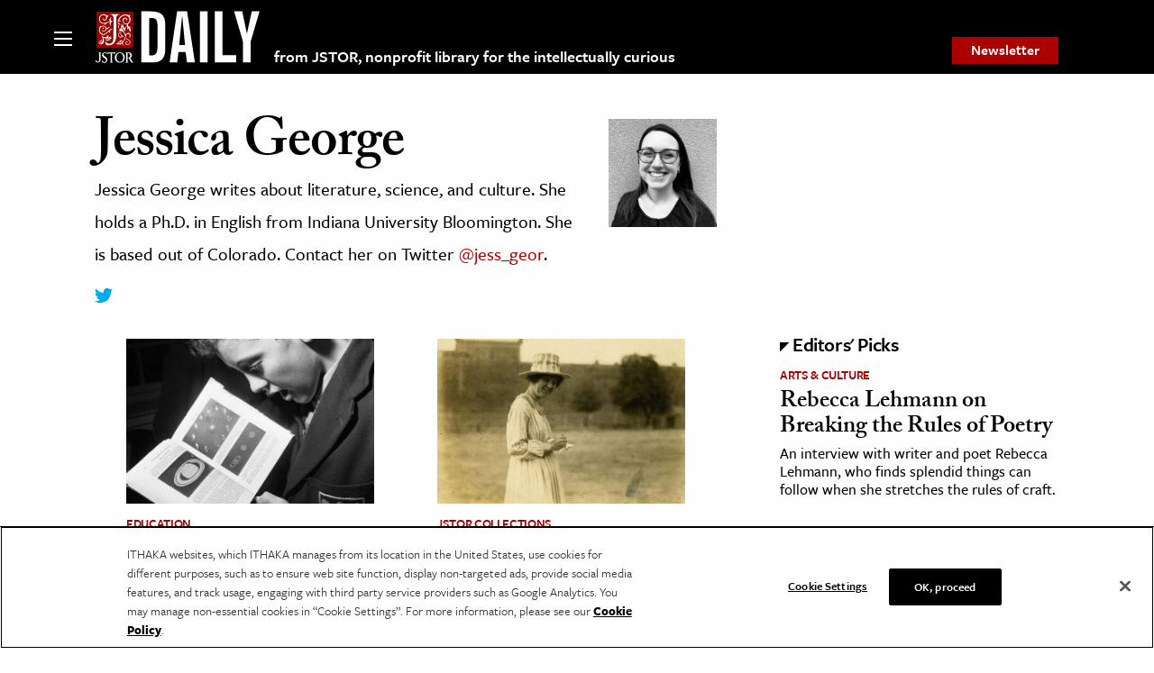

--- FILE ---
content_type: text/html; charset=utf-8
request_url: https://www.google.com/recaptcha/api2/anchor?ar=1&k=6Lfm4tgrAAAAADiGWR9xu848P_5K6B55HHfQmRy_&co=aHR0cHM6Ly9kYWlseS5qc3Rvci5vcmc6NDQz&hl=en&v=PoyoqOPhxBO7pBk68S4YbpHZ&size=invisible&anchor-ms=20000&execute-ms=30000&cb=7t3vr2d3e0pa
body_size: 49728
content:
<!DOCTYPE HTML><html dir="ltr" lang="en"><head><meta http-equiv="Content-Type" content="text/html; charset=UTF-8">
<meta http-equiv="X-UA-Compatible" content="IE=edge">
<title>reCAPTCHA</title>
<style type="text/css">
/* cyrillic-ext */
@font-face {
  font-family: 'Roboto';
  font-style: normal;
  font-weight: 400;
  font-stretch: 100%;
  src: url(//fonts.gstatic.com/s/roboto/v48/KFO7CnqEu92Fr1ME7kSn66aGLdTylUAMa3GUBHMdazTgWw.woff2) format('woff2');
  unicode-range: U+0460-052F, U+1C80-1C8A, U+20B4, U+2DE0-2DFF, U+A640-A69F, U+FE2E-FE2F;
}
/* cyrillic */
@font-face {
  font-family: 'Roboto';
  font-style: normal;
  font-weight: 400;
  font-stretch: 100%;
  src: url(//fonts.gstatic.com/s/roboto/v48/KFO7CnqEu92Fr1ME7kSn66aGLdTylUAMa3iUBHMdazTgWw.woff2) format('woff2');
  unicode-range: U+0301, U+0400-045F, U+0490-0491, U+04B0-04B1, U+2116;
}
/* greek-ext */
@font-face {
  font-family: 'Roboto';
  font-style: normal;
  font-weight: 400;
  font-stretch: 100%;
  src: url(//fonts.gstatic.com/s/roboto/v48/KFO7CnqEu92Fr1ME7kSn66aGLdTylUAMa3CUBHMdazTgWw.woff2) format('woff2');
  unicode-range: U+1F00-1FFF;
}
/* greek */
@font-face {
  font-family: 'Roboto';
  font-style: normal;
  font-weight: 400;
  font-stretch: 100%;
  src: url(//fonts.gstatic.com/s/roboto/v48/KFO7CnqEu92Fr1ME7kSn66aGLdTylUAMa3-UBHMdazTgWw.woff2) format('woff2');
  unicode-range: U+0370-0377, U+037A-037F, U+0384-038A, U+038C, U+038E-03A1, U+03A3-03FF;
}
/* math */
@font-face {
  font-family: 'Roboto';
  font-style: normal;
  font-weight: 400;
  font-stretch: 100%;
  src: url(//fonts.gstatic.com/s/roboto/v48/KFO7CnqEu92Fr1ME7kSn66aGLdTylUAMawCUBHMdazTgWw.woff2) format('woff2');
  unicode-range: U+0302-0303, U+0305, U+0307-0308, U+0310, U+0312, U+0315, U+031A, U+0326-0327, U+032C, U+032F-0330, U+0332-0333, U+0338, U+033A, U+0346, U+034D, U+0391-03A1, U+03A3-03A9, U+03B1-03C9, U+03D1, U+03D5-03D6, U+03F0-03F1, U+03F4-03F5, U+2016-2017, U+2034-2038, U+203C, U+2040, U+2043, U+2047, U+2050, U+2057, U+205F, U+2070-2071, U+2074-208E, U+2090-209C, U+20D0-20DC, U+20E1, U+20E5-20EF, U+2100-2112, U+2114-2115, U+2117-2121, U+2123-214F, U+2190, U+2192, U+2194-21AE, U+21B0-21E5, U+21F1-21F2, U+21F4-2211, U+2213-2214, U+2216-22FF, U+2308-230B, U+2310, U+2319, U+231C-2321, U+2336-237A, U+237C, U+2395, U+239B-23B7, U+23D0, U+23DC-23E1, U+2474-2475, U+25AF, U+25B3, U+25B7, U+25BD, U+25C1, U+25CA, U+25CC, U+25FB, U+266D-266F, U+27C0-27FF, U+2900-2AFF, U+2B0E-2B11, U+2B30-2B4C, U+2BFE, U+3030, U+FF5B, U+FF5D, U+1D400-1D7FF, U+1EE00-1EEFF;
}
/* symbols */
@font-face {
  font-family: 'Roboto';
  font-style: normal;
  font-weight: 400;
  font-stretch: 100%;
  src: url(//fonts.gstatic.com/s/roboto/v48/KFO7CnqEu92Fr1ME7kSn66aGLdTylUAMaxKUBHMdazTgWw.woff2) format('woff2');
  unicode-range: U+0001-000C, U+000E-001F, U+007F-009F, U+20DD-20E0, U+20E2-20E4, U+2150-218F, U+2190, U+2192, U+2194-2199, U+21AF, U+21E6-21F0, U+21F3, U+2218-2219, U+2299, U+22C4-22C6, U+2300-243F, U+2440-244A, U+2460-24FF, U+25A0-27BF, U+2800-28FF, U+2921-2922, U+2981, U+29BF, U+29EB, U+2B00-2BFF, U+4DC0-4DFF, U+FFF9-FFFB, U+10140-1018E, U+10190-1019C, U+101A0, U+101D0-101FD, U+102E0-102FB, U+10E60-10E7E, U+1D2C0-1D2D3, U+1D2E0-1D37F, U+1F000-1F0FF, U+1F100-1F1AD, U+1F1E6-1F1FF, U+1F30D-1F30F, U+1F315, U+1F31C, U+1F31E, U+1F320-1F32C, U+1F336, U+1F378, U+1F37D, U+1F382, U+1F393-1F39F, U+1F3A7-1F3A8, U+1F3AC-1F3AF, U+1F3C2, U+1F3C4-1F3C6, U+1F3CA-1F3CE, U+1F3D4-1F3E0, U+1F3ED, U+1F3F1-1F3F3, U+1F3F5-1F3F7, U+1F408, U+1F415, U+1F41F, U+1F426, U+1F43F, U+1F441-1F442, U+1F444, U+1F446-1F449, U+1F44C-1F44E, U+1F453, U+1F46A, U+1F47D, U+1F4A3, U+1F4B0, U+1F4B3, U+1F4B9, U+1F4BB, U+1F4BF, U+1F4C8-1F4CB, U+1F4D6, U+1F4DA, U+1F4DF, U+1F4E3-1F4E6, U+1F4EA-1F4ED, U+1F4F7, U+1F4F9-1F4FB, U+1F4FD-1F4FE, U+1F503, U+1F507-1F50B, U+1F50D, U+1F512-1F513, U+1F53E-1F54A, U+1F54F-1F5FA, U+1F610, U+1F650-1F67F, U+1F687, U+1F68D, U+1F691, U+1F694, U+1F698, U+1F6AD, U+1F6B2, U+1F6B9-1F6BA, U+1F6BC, U+1F6C6-1F6CF, U+1F6D3-1F6D7, U+1F6E0-1F6EA, U+1F6F0-1F6F3, U+1F6F7-1F6FC, U+1F700-1F7FF, U+1F800-1F80B, U+1F810-1F847, U+1F850-1F859, U+1F860-1F887, U+1F890-1F8AD, U+1F8B0-1F8BB, U+1F8C0-1F8C1, U+1F900-1F90B, U+1F93B, U+1F946, U+1F984, U+1F996, U+1F9E9, U+1FA00-1FA6F, U+1FA70-1FA7C, U+1FA80-1FA89, U+1FA8F-1FAC6, U+1FACE-1FADC, U+1FADF-1FAE9, U+1FAF0-1FAF8, U+1FB00-1FBFF;
}
/* vietnamese */
@font-face {
  font-family: 'Roboto';
  font-style: normal;
  font-weight: 400;
  font-stretch: 100%;
  src: url(//fonts.gstatic.com/s/roboto/v48/KFO7CnqEu92Fr1ME7kSn66aGLdTylUAMa3OUBHMdazTgWw.woff2) format('woff2');
  unicode-range: U+0102-0103, U+0110-0111, U+0128-0129, U+0168-0169, U+01A0-01A1, U+01AF-01B0, U+0300-0301, U+0303-0304, U+0308-0309, U+0323, U+0329, U+1EA0-1EF9, U+20AB;
}
/* latin-ext */
@font-face {
  font-family: 'Roboto';
  font-style: normal;
  font-weight: 400;
  font-stretch: 100%;
  src: url(//fonts.gstatic.com/s/roboto/v48/KFO7CnqEu92Fr1ME7kSn66aGLdTylUAMa3KUBHMdazTgWw.woff2) format('woff2');
  unicode-range: U+0100-02BA, U+02BD-02C5, U+02C7-02CC, U+02CE-02D7, U+02DD-02FF, U+0304, U+0308, U+0329, U+1D00-1DBF, U+1E00-1E9F, U+1EF2-1EFF, U+2020, U+20A0-20AB, U+20AD-20C0, U+2113, U+2C60-2C7F, U+A720-A7FF;
}
/* latin */
@font-face {
  font-family: 'Roboto';
  font-style: normal;
  font-weight: 400;
  font-stretch: 100%;
  src: url(//fonts.gstatic.com/s/roboto/v48/KFO7CnqEu92Fr1ME7kSn66aGLdTylUAMa3yUBHMdazQ.woff2) format('woff2');
  unicode-range: U+0000-00FF, U+0131, U+0152-0153, U+02BB-02BC, U+02C6, U+02DA, U+02DC, U+0304, U+0308, U+0329, U+2000-206F, U+20AC, U+2122, U+2191, U+2193, U+2212, U+2215, U+FEFF, U+FFFD;
}
/* cyrillic-ext */
@font-face {
  font-family: 'Roboto';
  font-style: normal;
  font-weight: 500;
  font-stretch: 100%;
  src: url(//fonts.gstatic.com/s/roboto/v48/KFO7CnqEu92Fr1ME7kSn66aGLdTylUAMa3GUBHMdazTgWw.woff2) format('woff2');
  unicode-range: U+0460-052F, U+1C80-1C8A, U+20B4, U+2DE0-2DFF, U+A640-A69F, U+FE2E-FE2F;
}
/* cyrillic */
@font-face {
  font-family: 'Roboto';
  font-style: normal;
  font-weight: 500;
  font-stretch: 100%;
  src: url(//fonts.gstatic.com/s/roboto/v48/KFO7CnqEu92Fr1ME7kSn66aGLdTylUAMa3iUBHMdazTgWw.woff2) format('woff2');
  unicode-range: U+0301, U+0400-045F, U+0490-0491, U+04B0-04B1, U+2116;
}
/* greek-ext */
@font-face {
  font-family: 'Roboto';
  font-style: normal;
  font-weight: 500;
  font-stretch: 100%;
  src: url(//fonts.gstatic.com/s/roboto/v48/KFO7CnqEu92Fr1ME7kSn66aGLdTylUAMa3CUBHMdazTgWw.woff2) format('woff2');
  unicode-range: U+1F00-1FFF;
}
/* greek */
@font-face {
  font-family: 'Roboto';
  font-style: normal;
  font-weight: 500;
  font-stretch: 100%;
  src: url(//fonts.gstatic.com/s/roboto/v48/KFO7CnqEu92Fr1ME7kSn66aGLdTylUAMa3-UBHMdazTgWw.woff2) format('woff2');
  unicode-range: U+0370-0377, U+037A-037F, U+0384-038A, U+038C, U+038E-03A1, U+03A3-03FF;
}
/* math */
@font-face {
  font-family: 'Roboto';
  font-style: normal;
  font-weight: 500;
  font-stretch: 100%;
  src: url(//fonts.gstatic.com/s/roboto/v48/KFO7CnqEu92Fr1ME7kSn66aGLdTylUAMawCUBHMdazTgWw.woff2) format('woff2');
  unicode-range: U+0302-0303, U+0305, U+0307-0308, U+0310, U+0312, U+0315, U+031A, U+0326-0327, U+032C, U+032F-0330, U+0332-0333, U+0338, U+033A, U+0346, U+034D, U+0391-03A1, U+03A3-03A9, U+03B1-03C9, U+03D1, U+03D5-03D6, U+03F0-03F1, U+03F4-03F5, U+2016-2017, U+2034-2038, U+203C, U+2040, U+2043, U+2047, U+2050, U+2057, U+205F, U+2070-2071, U+2074-208E, U+2090-209C, U+20D0-20DC, U+20E1, U+20E5-20EF, U+2100-2112, U+2114-2115, U+2117-2121, U+2123-214F, U+2190, U+2192, U+2194-21AE, U+21B0-21E5, U+21F1-21F2, U+21F4-2211, U+2213-2214, U+2216-22FF, U+2308-230B, U+2310, U+2319, U+231C-2321, U+2336-237A, U+237C, U+2395, U+239B-23B7, U+23D0, U+23DC-23E1, U+2474-2475, U+25AF, U+25B3, U+25B7, U+25BD, U+25C1, U+25CA, U+25CC, U+25FB, U+266D-266F, U+27C0-27FF, U+2900-2AFF, U+2B0E-2B11, U+2B30-2B4C, U+2BFE, U+3030, U+FF5B, U+FF5D, U+1D400-1D7FF, U+1EE00-1EEFF;
}
/* symbols */
@font-face {
  font-family: 'Roboto';
  font-style: normal;
  font-weight: 500;
  font-stretch: 100%;
  src: url(//fonts.gstatic.com/s/roboto/v48/KFO7CnqEu92Fr1ME7kSn66aGLdTylUAMaxKUBHMdazTgWw.woff2) format('woff2');
  unicode-range: U+0001-000C, U+000E-001F, U+007F-009F, U+20DD-20E0, U+20E2-20E4, U+2150-218F, U+2190, U+2192, U+2194-2199, U+21AF, U+21E6-21F0, U+21F3, U+2218-2219, U+2299, U+22C4-22C6, U+2300-243F, U+2440-244A, U+2460-24FF, U+25A0-27BF, U+2800-28FF, U+2921-2922, U+2981, U+29BF, U+29EB, U+2B00-2BFF, U+4DC0-4DFF, U+FFF9-FFFB, U+10140-1018E, U+10190-1019C, U+101A0, U+101D0-101FD, U+102E0-102FB, U+10E60-10E7E, U+1D2C0-1D2D3, U+1D2E0-1D37F, U+1F000-1F0FF, U+1F100-1F1AD, U+1F1E6-1F1FF, U+1F30D-1F30F, U+1F315, U+1F31C, U+1F31E, U+1F320-1F32C, U+1F336, U+1F378, U+1F37D, U+1F382, U+1F393-1F39F, U+1F3A7-1F3A8, U+1F3AC-1F3AF, U+1F3C2, U+1F3C4-1F3C6, U+1F3CA-1F3CE, U+1F3D4-1F3E0, U+1F3ED, U+1F3F1-1F3F3, U+1F3F5-1F3F7, U+1F408, U+1F415, U+1F41F, U+1F426, U+1F43F, U+1F441-1F442, U+1F444, U+1F446-1F449, U+1F44C-1F44E, U+1F453, U+1F46A, U+1F47D, U+1F4A3, U+1F4B0, U+1F4B3, U+1F4B9, U+1F4BB, U+1F4BF, U+1F4C8-1F4CB, U+1F4D6, U+1F4DA, U+1F4DF, U+1F4E3-1F4E6, U+1F4EA-1F4ED, U+1F4F7, U+1F4F9-1F4FB, U+1F4FD-1F4FE, U+1F503, U+1F507-1F50B, U+1F50D, U+1F512-1F513, U+1F53E-1F54A, U+1F54F-1F5FA, U+1F610, U+1F650-1F67F, U+1F687, U+1F68D, U+1F691, U+1F694, U+1F698, U+1F6AD, U+1F6B2, U+1F6B9-1F6BA, U+1F6BC, U+1F6C6-1F6CF, U+1F6D3-1F6D7, U+1F6E0-1F6EA, U+1F6F0-1F6F3, U+1F6F7-1F6FC, U+1F700-1F7FF, U+1F800-1F80B, U+1F810-1F847, U+1F850-1F859, U+1F860-1F887, U+1F890-1F8AD, U+1F8B0-1F8BB, U+1F8C0-1F8C1, U+1F900-1F90B, U+1F93B, U+1F946, U+1F984, U+1F996, U+1F9E9, U+1FA00-1FA6F, U+1FA70-1FA7C, U+1FA80-1FA89, U+1FA8F-1FAC6, U+1FACE-1FADC, U+1FADF-1FAE9, U+1FAF0-1FAF8, U+1FB00-1FBFF;
}
/* vietnamese */
@font-face {
  font-family: 'Roboto';
  font-style: normal;
  font-weight: 500;
  font-stretch: 100%;
  src: url(//fonts.gstatic.com/s/roboto/v48/KFO7CnqEu92Fr1ME7kSn66aGLdTylUAMa3OUBHMdazTgWw.woff2) format('woff2');
  unicode-range: U+0102-0103, U+0110-0111, U+0128-0129, U+0168-0169, U+01A0-01A1, U+01AF-01B0, U+0300-0301, U+0303-0304, U+0308-0309, U+0323, U+0329, U+1EA0-1EF9, U+20AB;
}
/* latin-ext */
@font-face {
  font-family: 'Roboto';
  font-style: normal;
  font-weight: 500;
  font-stretch: 100%;
  src: url(//fonts.gstatic.com/s/roboto/v48/KFO7CnqEu92Fr1ME7kSn66aGLdTylUAMa3KUBHMdazTgWw.woff2) format('woff2');
  unicode-range: U+0100-02BA, U+02BD-02C5, U+02C7-02CC, U+02CE-02D7, U+02DD-02FF, U+0304, U+0308, U+0329, U+1D00-1DBF, U+1E00-1E9F, U+1EF2-1EFF, U+2020, U+20A0-20AB, U+20AD-20C0, U+2113, U+2C60-2C7F, U+A720-A7FF;
}
/* latin */
@font-face {
  font-family: 'Roboto';
  font-style: normal;
  font-weight: 500;
  font-stretch: 100%;
  src: url(//fonts.gstatic.com/s/roboto/v48/KFO7CnqEu92Fr1ME7kSn66aGLdTylUAMa3yUBHMdazQ.woff2) format('woff2');
  unicode-range: U+0000-00FF, U+0131, U+0152-0153, U+02BB-02BC, U+02C6, U+02DA, U+02DC, U+0304, U+0308, U+0329, U+2000-206F, U+20AC, U+2122, U+2191, U+2193, U+2212, U+2215, U+FEFF, U+FFFD;
}
/* cyrillic-ext */
@font-face {
  font-family: 'Roboto';
  font-style: normal;
  font-weight: 900;
  font-stretch: 100%;
  src: url(//fonts.gstatic.com/s/roboto/v48/KFO7CnqEu92Fr1ME7kSn66aGLdTylUAMa3GUBHMdazTgWw.woff2) format('woff2');
  unicode-range: U+0460-052F, U+1C80-1C8A, U+20B4, U+2DE0-2DFF, U+A640-A69F, U+FE2E-FE2F;
}
/* cyrillic */
@font-face {
  font-family: 'Roboto';
  font-style: normal;
  font-weight: 900;
  font-stretch: 100%;
  src: url(//fonts.gstatic.com/s/roboto/v48/KFO7CnqEu92Fr1ME7kSn66aGLdTylUAMa3iUBHMdazTgWw.woff2) format('woff2');
  unicode-range: U+0301, U+0400-045F, U+0490-0491, U+04B0-04B1, U+2116;
}
/* greek-ext */
@font-face {
  font-family: 'Roboto';
  font-style: normal;
  font-weight: 900;
  font-stretch: 100%;
  src: url(//fonts.gstatic.com/s/roboto/v48/KFO7CnqEu92Fr1ME7kSn66aGLdTylUAMa3CUBHMdazTgWw.woff2) format('woff2');
  unicode-range: U+1F00-1FFF;
}
/* greek */
@font-face {
  font-family: 'Roboto';
  font-style: normal;
  font-weight: 900;
  font-stretch: 100%;
  src: url(//fonts.gstatic.com/s/roboto/v48/KFO7CnqEu92Fr1ME7kSn66aGLdTylUAMa3-UBHMdazTgWw.woff2) format('woff2');
  unicode-range: U+0370-0377, U+037A-037F, U+0384-038A, U+038C, U+038E-03A1, U+03A3-03FF;
}
/* math */
@font-face {
  font-family: 'Roboto';
  font-style: normal;
  font-weight: 900;
  font-stretch: 100%;
  src: url(//fonts.gstatic.com/s/roboto/v48/KFO7CnqEu92Fr1ME7kSn66aGLdTylUAMawCUBHMdazTgWw.woff2) format('woff2');
  unicode-range: U+0302-0303, U+0305, U+0307-0308, U+0310, U+0312, U+0315, U+031A, U+0326-0327, U+032C, U+032F-0330, U+0332-0333, U+0338, U+033A, U+0346, U+034D, U+0391-03A1, U+03A3-03A9, U+03B1-03C9, U+03D1, U+03D5-03D6, U+03F0-03F1, U+03F4-03F5, U+2016-2017, U+2034-2038, U+203C, U+2040, U+2043, U+2047, U+2050, U+2057, U+205F, U+2070-2071, U+2074-208E, U+2090-209C, U+20D0-20DC, U+20E1, U+20E5-20EF, U+2100-2112, U+2114-2115, U+2117-2121, U+2123-214F, U+2190, U+2192, U+2194-21AE, U+21B0-21E5, U+21F1-21F2, U+21F4-2211, U+2213-2214, U+2216-22FF, U+2308-230B, U+2310, U+2319, U+231C-2321, U+2336-237A, U+237C, U+2395, U+239B-23B7, U+23D0, U+23DC-23E1, U+2474-2475, U+25AF, U+25B3, U+25B7, U+25BD, U+25C1, U+25CA, U+25CC, U+25FB, U+266D-266F, U+27C0-27FF, U+2900-2AFF, U+2B0E-2B11, U+2B30-2B4C, U+2BFE, U+3030, U+FF5B, U+FF5D, U+1D400-1D7FF, U+1EE00-1EEFF;
}
/* symbols */
@font-face {
  font-family: 'Roboto';
  font-style: normal;
  font-weight: 900;
  font-stretch: 100%;
  src: url(//fonts.gstatic.com/s/roboto/v48/KFO7CnqEu92Fr1ME7kSn66aGLdTylUAMaxKUBHMdazTgWw.woff2) format('woff2');
  unicode-range: U+0001-000C, U+000E-001F, U+007F-009F, U+20DD-20E0, U+20E2-20E4, U+2150-218F, U+2190, U+2192, U+2194-2199, U+21AF, U+21E6-21F0, U+21F3, U+2218-2219, U+2299, U+22C4-22C6, U+2300-243F, U+2440-244A, U+2460-24FF, U+25A0-27BF, U+2800-28FF, U+2921-2922, U+2981, U+29BF, U+29EB, U+2B00-2BFF, U+4DC0-4DFF, U+FFF9-FFFB, U+10140-1018E, U+10190-1019C, U+101A0, U+101D0-101FD, U+102E0-102FB, U+10E60-10E7E, U+1D2C0-1D2D3, U+1D2E0-1D37F, U+1F000-1F0FF, U+1F100-1F1AD, U+1F1E6-1F1FF, U+1F30D-1F30F, U+1F315, U+1F31C, U+1F31E, U+1F320-1F32C, U+1F336, U+1F378, U+1F37D, U+1F382, U+1F393-1F39F, U+1F3A7-1F3A8, U+1F3AC-1F3AF, U+1F3C2, U+1F3C4-1F3C6, U+1F3CA-1F3CE, U+1F3D4-1F3E0, U+1F3ED, U+1F3F1-1F3F3, U+1F3F5-1F3F7, U+1F408, U+1F415, U+1F41F, U+1F426, U+1F43F, U+1F441-1F442, U+1F444, U+1F446-1F449, U+1F44C-1F44E, U+1F453, U+1F46A, U+1F47D, U+1F4A3, U+1F4B0, U+1F4B3, U+1F4B9, U+1F4BB, U+1F4BF, U+1F4C8-1F4CB, U+1F4D6, U+1F4DA, U+1F4DF, U+1F4E3-1F4E6, U+1F4EA-1F4ED, U+1F4F7, U+1F4F9-1F4FB, U+1F4FD-1F4FE, U+1F503, U+1F507-1F50B, U+1F50D, U+1F512-1F513, U+1F53E-1F54A, U+1F54F-1F5FA, U+1F610, U+1F650-1F67F, U+1F687, U+1F68D, U+1F691, U+1F694, U+1F698, U+1F6AD, U+1F6B2, U+1F6B9-1F6BA, U+1F6BC, U+1F6C6-1F6CF, U+1F6D3-1F6D7, U+1F6E0-1F6EA, U+1F6F0-1F6F3, U+1F6F7-1F6FC, U+1F700-1F7FF, U+1F800-1F80B, U+1F810-1F847, U+1F850-1F859, U+1F860-1F887, U+1F890-1F8AD, U+1F8B0-1F8BB, U+1F8C0-1F8C1, U+1F900-1F90B, U+1F93B, U+1F946, U+1F984, U+1F996, U+1F9E9, U+1FA00-1FA6F, U+1FA70-1FA7C, U+1FA80-1FA89, U+1FA8F-1FAC6, U+1FACE-1FADC, U+1FADF-1FAE9, U+1FAF0-1FAF8, U+1FB00-1FBFF;
}
/* vietnamese */
@font-face {
  font-family: 'Roboto';
  font-style: normal;
  font-weight: 900;
  font-stretch: 100%;
  src: url(//fonts.gstatic.com/s/roboto/v48/KFO7CnqEu92Fr1ME7kSn66aGLdTylUAMa3OUBHMdazTgWw.woff2) format('woff2');
  unicode-range: U+0102-0103, U+0110-0111, U+0128-0129, U+0168-0169, U+01A0-01A1, U+01AF-01B0, U+0300-0301, U+0303-0304, U+0308-0309, U+0323, U+0329, U+1EA0-1EF9, U+20AB;
}
/* latin-ext */
@font-face {
  font-family: 'Roboto';
  font-style: normal;
  font-weight: 900;
  font-stretch: 100%;
  src: url(//fonts.gstatic.com/s/roboto/v48/KFO7CnqEu92Fr1ME7kSn66aGLdTylUAMa3KUBHMdazTgWw.woff2) format('woff2');
  unicode-range: U+0100-02BA, U+02BD-02C5, U+02C7-02CC, U+02CE-02D7, U+02DD-02FF, U+0304, U+0308, U+0329, U+1D00-1DBF, U+1E00-1E9F, U+1EF2-1EFF, U+2020, U+20A0-20AB, U+20AD-20C0, U+2113, U+2C60-2C7F, U+A720-A7FF;
}
/* latin */
@font-face {
  font-family: 'Roboto';
  font-style: normal;
  font-weight: 900;
  font-stretch: 100%;
  src: url(//fonts.gstatic.com/s/roboto/v48/KFO7CnqEu92Fr1ME7kSn66aGLdTylUAMa3yUBHMdazQ.woff2) format('woff2');
  unicode-range: U+0000-00FF, U+0131, U+0152-0153, U+02BB-02BC, U+02C6, U+02DA, U+02DC, U+0304, U+0308, U+0329, U+2000-206F, U+20AC, U+2122, U+2191, U+2193, U+2212, U+2215, U+FEFF, U+FFFD;
}

</style>
<link rel="stylesheet" type="text/css" href="https://www.gstatic.com/recaptcha/releases/PoyoqOPhxBO7pBk68S4YbpHZ/styles__ltr.css">
<script nonce="gtWUY3D-XHpkEhX0bcq2Fg" type="text/javascript">window['__recaptcha_api'] = 'https://www.google.com/recaptcha/api2/';</script>
<script type="text/javascript" src="https://www.gstatic.com/recaptcha/releases/PoyoqOPhxBO7pBk68S4YbpHZ/recaptcha__en.js" nonce="gtWUY3D-XHpkEhX0bcq2Fg">
      
    </script></head>
<body><div id="rc-anchor-alert" class="rc-anchor-alert"></div>
<input type="hidden" id="recaptcha-token" value="[base64]">
<script type="text/javascript" nonce="gtWUY3D-XHpkEhX0bcq2Fg">
      recaptcha.anchor.Main.init("[\x22ainput\x22,[\x22bgdata\x22,\x22\x22,\[base64]/[base64]/MjU1Ong/[base64]/[base64]/[base64]/[base64]/[base64]/[base64]/[base64]/[base64]/[base64]/[base64]/[base64]/[base64]/[base64]/[base64]/[base64]\\u003d\x22,\[base64]\x22,\x22C8KAw4/Dl3/DvMOww5fDssOBw6ZKOsOhwowjw4I+wp8NTMOaPcO8w5PDp8Ktw7vDomLCvsO0w6XDt8Kiw694eHYZwr/CkVTDhcK+VmR2VsOJUwd3w5rDmMO4w73DkilUwpYow4JgwrzDtsK+CGsVw4LDhcOUWcODw4N+DDDCrcOJLjETw518XsK/wo7DhSXCgnrCscOYEXPDrsOhw6fDhcOGdmLCnMO0w4EIWFLCmcKwwq9qwoTCgHFXUHfDuAbCoMObeQTCl8KKFl9kMsO9PcKZK8O9wqEYw7zCoRxpKMKBJ8OsD8KKD8O5VQbCkFXCrnvDpcKQLsOcE8Kpw7RtXsKSe8OSwrY/wowEBUobWsO/aT7CgMKEwqTDqsKtw7DCpMOlCcKScsOCeMOlJ8OCwoFgwoLCmg/Cmnl5bF/CsMKGXGvDuCIJSHzDgmM/[base64]/DmyvCrMO3w4zCuXoAw5HCmmZrw53DnxDDsxAuCAPDjsKAw5/CmcKkwq5Hw5vDiR3CqsOkw67CuV7CkgXCpsOSUA1jKMOewoRRwpXDhV1Gw6x+wqtuP8O+w7Q9cBrCm8KcwpF3wr0eQcO7D8Kjwq1bwqcSw7Nyw7LCnjbDmcORQU/DvidYw4DDtsObw7xNIiLDgMKhw7Vswp54aifCl1B0w57CmU4qwrM8w6XCvg/DqsKVVQEtwoQqwro6e8Ogw4xVw7LDoMKyACkKb0oJRjYOLSLDusObGH92w4fDg8Ovw5bDg8Ofw5Z7w6zCjMO/w7LDkMOCNn55w4VpGMOFw7PDvBDDrMOfw6wgwohCMcODAcKmanPDrcKqwqfDoEUMRToyw7kmTMK5w4/[base64]/CtcOmw5DDvMO9BsKLD8O8w5bChSfCh8Kyw6tcQVpwwo7DoMOgbMOZC8K+AMK/wpIFDE4+Qx5MflTDogHDvG/[base64]/Dt8KpVMOJdBEpw5ZdMVPCkcKGbcKjw7Rvwp46w4EsworChMKiwrjDhkspZlnDvcOmw7LDp8O9wqXDtzBDwpBOwoLDkHnCg8KBJcKcwoHDp8Kie8OqdV8LDMKzwrDDthLDrsOtdsKPwpNTwpMbwqTDhMODw7/DuFHCnMK9EMKUwq/[base64]/[base64]/Cv8ODw591w4MtRMOdw5JMw4VWwonDm8OmwoMlOEVfw4/DncKzL8KdVBzCvBpuwoTCr8KBw4I9Fi5Zw5XDgsOwWy9wwoTDjMKcdcOtw4rDnlt6U3jCkcO4WcKJw6DDqwvCm8O9wpHCt8OAak1XUMKwwqkqwprCpMKkwonCtRbDu8KPwogdX8OywopyMcK3wp1QL8KHPsKvw7NXDcKcZ8Oowp/DhVYfw6dswpIHwpAvIsO7w5pPw6gyw7tnwpLCl8Ozwo9zOVTClMKww6oHbMKow64mwogIw53CjUnCs0pwworDoMOLw6BMw6Q1FcKyf8K2w5XCjQDCoGbDt37CnMKuQsO+NsKzE8KkbcOEw4twworDu8KAwrPDvsODw4fDicKOEQIywrtyfcOIXRXDmMKLPk/DlT0VbsKVLcKdTMKfw4tbw7grw4sDw7JJAUMYYD/CqDkywpbDvcOgXjXDiEbDrsKCwo4gwrHDnEvDq8ORKMOFGTstXcOJYcKvaA/[base64]/w4RVw5kfw6bDowJawq10KQNFMMOzRcOfwofDskcQQMOGZmhYelR4OSQRw5zCjsKaw7Fow4lFFDMLYsKSw6xywq8zwoLCvFh4w7LCtnsYwpzCnw4fLiMVTiBaYQpIw5gVccKNW8OrKQDDpEPCscKpw7JSbhbDmQBLwo/[base64]/CvMK/wpjCtsKBCMKHw6XDnxMgGMKaw6pBwqzCscKcHj3CmMKOw4jCvSMiw5PCpBEvwrE/[base64]/CtxzDm8O1O8OrRcOKwo/Do8KGDMOow7jCh8K0w7/CnTXDhMK3KF9+EW3ChUMkwrt6w6lvw4LCskMNJMKlQMKoKMK3wq53ScKvw6rDu8KZHQjCvsOsw7YucsK5IklYw5A4AsOcQBEdUUEWw689GhRFSMOrbMOSTsK7wqPDp8O5w55Ew6w2acONw714bngawpfDmFszN8OUK24iwr/CqMKIw5tpw7TCmsKvOMOYw5DDuVbCp8O5L8KJw5nCml3DsSHChsODwq8/wqnDlXDCocOfDcO1DHzCl8OuOcOqdMO5w7lKwqlJw50LPWLCsV/DmRjCtsOxUll3NXrCr3cww6p9PzrDvMKiRj8MMcK1w65tw4XDi0LDt8KPw7h0w4HDvsOLwr9KNMOzwoxLw4HDv8O6Uk3CiDrDiMOdwrhMTy/Cp8ONPhLDscOHU8KfQBxQUMKOwqvDvsKtFXDDlcOUwr0rWEnDjsO3LDXCnsKUeSTDh8K1wqBrwr/DimzDsBNawqgOD8OKw79xw4w5ccO5IhlSdyg9DcO6cm9CK8Oiw6BQDhHDnRzDpFAjDAI6wrPDqcKua8Kww5dYMsKZwosTcwnCtUjDpGpNwr1+w77CqkPCqMK5w6XDgF/CqFfCgRQbLMOdX8K2wpI8FUvDucKKDMObw4DDj1UBwpLDkcK/e3ZhwpIXDcKIw6JSw4nDsR3DunfCnV/DjR0Pw6ZCJTLCo0HDq8KPw6tMWTPDr8K+RVwkwoTDgsKEw7vDjA1pQ8KPwq8Vw5ZHP8OuBMOoScKPwrA4GMOiBsKIY8O7wqjCisK8XzstdyJRdBhnw6ZIw63DksKAe8KHQDHDpsK/WWoGQMOBPMOaw6zCuMK5bUN3w5vCtVLDtk/Ds8K9wp7DtycYw6M7MSrCgFHDhMKIwr1qLi8VGRzDnl/CoCPCncKjSsKIwo/CqQEIwpnDjcKnZMKcMcOOwoobM8KvH2EgBMOcwodzJiJmHMO4w5NPH2ZIw6bDmGQbw4DCq8K4FsONF0fDu2cNHWHDkUIDfMO3XcKHLMOgw67DtcKSNz8EWMKyIyrDicKewoQ9U1MQEcOgSAJ8wrHCh8K1Q8KqA8K/w4DCscOmbcK1TcKGw67Ch8O/[base64]/w5rDqELDvhvCocOuw4vCkAkkbsOiwrIJUMKxHw7CgkvCqcKxwqdhwpvDtGzCqMKBdFYdw5PCnMO6bcOlH8O7woDDv1TCr3AHem7ChsOjwpbDk8KpLHTDuMOBwp3CoRlFaU/DrcOqG8KWfnLCocORX8O/CgLCl8KeC8KFPD7Dv8KcGcOlw54Ww5Vjwr7Cl8OMGMKHw5Inw41TcFbCl8OiT8KNw6rCksOnwoQnw6PCpcOmP2ZTwoXDocOYwrxLw5nDlsKGw6kyw5/Cv1nDlllsJgAHw5EbwoLConTCnBnCgWFPW3knf8KYL8O7wq3DlRTDqRDCm8O9f1oCSMKKXnMOw4kSfDBbwqgZwpHClsKbw4PDl8Owfw5ow7/CoMOhwrRnI8OjGhTCh8Ofw7g8wosHaB/DmcOlHy1yEivDjj7ChTg4w7IdwqQ7Z8OiwrhBI8KXw5MHLcOCwpFMDG00DzZHworCnywRTnHCknUrAMKKZjQsOE1yfh9ZZsOSw4XCgcKuwrZxw7MmKcKhf8O0wqVewqPDq8K+LA4ANiDDn8Ojw7JOd8Ozw63CgFZ9w6/DlTPCjsKhJ8Khw4JeXUUPGHhFwotFJwTDn8KAesOzMsKpNcKZwozDgsKbRk4KPCfCjMO0XEnCmnfDqw44w5gYH8KIwodHw5/CjFppwqHDpcKrwoBhFMKywqnCnH3DvMKOwrxgDC8XwpzCpcOqwrHCnmIrW0VIOWHCh8KAwrTCnsOQwrZ4w5h2w6jCtMObw4N9SV3Cnk7CpXV/YgjCpsK6HMOBHRdNw6/Dm0M8TwnCgcK9wp8TO8O5cRN0PERrwqljwo7Co8KWw6nDqj4/w4TCscOAw67CrCltZg5Dwr/CkHJIwokWEMKgAsOvXwxHw7vDg8OEcDxjeA3CrMOeWFPCkcOEcBZnex41w7ZiJFfDicKrZcKQwoMhwr7DkcKxfk/CgE9+b2l6PMK/[base64]/Dk8KMdVzDgsOiOMKzwqsYwrlAfjTCp8OIwpfCucOUw6vDhMOPw6vCvMOwwqvCmsKMZsOPdyjDoGnCksOCZcKmwrQeXyUSDG/DoFIkeknDkG4Gw7IQW3ptEMKowpnDu8OewrDComnDtGfChXt+csKVecK0wrRZPHnDm2pcw4MowpHCrzlmwqLCiS3CjE0AXm3DiiPDlyFjw6QoRcKdM8KUZ2/DvMOSw5vCs8KjwqTDk8O8PsKzasO1wqhMwrTDtcK4wqITwqTDrMK9BFXCmBcXwqXCjhXCrUvCpMKywoUcwoHCkE3CniVoKsOew7fCt8O2PgLCkMO/[base64]/DrE3DmMKZw4ohw5LCqcKIfQXCt8KPw5HDqSMIM3DCrsO9wrIkWn9dN8KOw6rDgcKQJVk3w6zCk8Kjw4zDq8Kbw586W8KoQMOzwoA3w4zDgDstaiVqRsO2SmDCqsOjXmQ2w4/Ct8KCwpR+fwPCoAjCkcO/OMOMMgPCjAtDwpwNT3/Di8O2BMKSBVp+Z8KYNzVTwrUBw5/CoMKGERrChClMw4/Dl8KQw6Ejw6bCrcODwrfCrhjCoydJw7PCuMOFwoMBH0Zkw7llw5k9w6HCvmhwX2TCujTDuh12GiIwD8O3RTpRwoRsQll9RX/Dm1wgwrXDh8Kfw4V2PA3Dk2l5wogyw6XCmi5GXsKUaxhzwptDNcOpw7wrw5XDinV9wrbDpcOqYQXCtS/Dsn5wwqAXD8KYw6IzwrnCocOfw6XCihRnacK5U8OQbHbClC/DgsKawqlYQMO5w5oUSsOZw7kawqVafMKmCXnCjEjCsMKgJgMXw5g2Ly/ChAhtwoPCl8OKUMKeWcOqBcKKw5HCssOgwpFEwoV+QB7DlhZ2VlZDw5BiEcKCwr4JwovDrA8dD8O/FAlnZsO/[base64]/w7bCuR7CoSxkWRXCgsOtamPCqcOpW8OdwoEewoLCv2dIwrYnw5oEw5HCq8OhdUXClcKPwqjDgznDtMOXw4jDksKFRMKBw5/DhDU2ZcOww6YgKGJXw5nCmCPDgHRaVVrCpTHCmnJfPMOvXRggwrlPw7VPwq3DmwTDiC7CnsOfazJQNMOoSUHCs3snJQ4Sw4XDu8OEETtcE8KfecK2w7stw4jCpsKFw6ETI3YMflMsSMKRbMOqBsOzBh/CjFHDiHDCgWtTBG97wrBjEXnDmUMeAMKrwq5PSsKvw45uwp91w5/CtcK9wr3CliHDkV3DrDxPw6orwpjCvcOtw5DCmSIHwqPDghTCtcKcw6g1w4PCk3fCnk9kcnIEFRXCocKLwrNPwoXDtxXCusOswqQdw5HDvsKCPcKTF8OBSiPCgxl/w6LCl8O4w5LDg8OUEcKqPg8YwoFFN3zDv8Ozwolqw7PDvFTDtzTClsOpYsK+w5cjw5YLQ3TCgFLDnSRJdEPCk3zDusKHRzXDimhzw43CgMOUwqDCkW5hw6NODVbCtyVGw6DDlsOJDMOvOSMuJ1jCtD/DqMO0wqTDjMOhwr7DgsOVwqtQw6zCucOYfgIgwrRhwrHCvX7DqsO4w4hgaMO1w6pyIcKvw75aw4AaJBvDjcKVHcKuecOuwqXDqcO6wqB0OFkTw6rDvEZEST7Co8OhIVVBwpTDm8O6wo4/TMODHkhrPcKwK8OSwqnDk8KxLcKswq/DkcKtK8KkLcOoZwNhw7AYST0De8OgCnZRUCnCm8K5w7AOVGBlZMOxw47DhW1ccUViWsKRw5PCnsO4wovDhcKuFcKiwpXDh8KUUFnCh8Oew6/ClMKpwo8OS8OGwoPCpVLDojnCv8OVw7jDmijDpnEyW1w/w4chBcOCDMK9w4Vew4Y0wqjDl8OUw6oiw57DkU4nw54ITsKMOTHCnRoDwrtFw65dWAHDvQk8wqYebsOPwqsUF8OcwqkFw5R9V8KoeFghIcKaOsKmQ2wvwqpdTXXCjMO3UcKiw7zCsQLDu0HCucOFw5DDtVdlcsO6w6/CmcOJYcOkwoBgwp3DlMO4WcKebMOIw7XDicOZKVQ5woAuPcK9N8Obw5vDucKFOxZ2csKKQ8Ouw40XwrfDvsOeGsK6aMK+OnfDjMKTwpZMcMKvLD5FPcKew6FIwocjW8OAA8O/wqhawrAYw5bDjsOSBSjDgMOOwoQIeCrCjsKhP8K8SgzDtU3ClsKkZ1ptX8K+NsKTE2gLfMOXUcODVcKvGcOFCAgfMEUwYcOMAAVNOjjDolBow4dcCwRCTcOAHW/CvnN/[base64]/CosKEw7PDvsOuekXCqsKNOgAELsODwqrDs3o4TXQqacObXMK8RnvDlWHDo8KMVRvCtsKVN8OmV8KAwpJYJsOKO8OhP2MvE8Kvwq5TR2vDv8OjX8OlFsO7DjPDmcOVw6nCksOfLWLCtSxIw6sRw4bDt8K9w4Jcwo5yw4/CrcOKwrEgw6Q9w6hbw6LCmsKNwo/DqCTCtsOTIBXDm2bCjjrDpS7Ck8OANcOvOcOLw6zCmsKzYxnCiMOXw7kcMXDDlsOiO8KPdMOuT8O4M0jCrwTDnT/DnxcLHDETU2gAw49Zw7/[base64]/CtsOEPMKvOMOScm9zTFQmwqtfdsK2UcOOFsKdwoYtw6N2wq7CkCh9DcONw4DClsK6wrMVwpPDpVLDjMOQG8K7ClhuV0PCuMO3w7nDuMKEwp7DsT/DmWwgw4kYQsK4wr/DpzHCmMKaW8KHRBLDvsOacG9hwrvDrsKJb0nClTMbwrbDmwgocFd0XV47wqltZBV/w7bChAF4TGTChXrCs8OhwrhKw5XDlMOUQ8OYwp1OwqDCrxUxw5fDgUvDiQR7w59gw7hOfsKFTcO3RsOXwrtew5bDonJgwrHDtTBCw6cPw70fJcO2w6w9IcKNDcOhwoJPCsKjOUzCjT3CjcKew4I/X8OOw53DiSPDmsK9IsKjPsKdwqh4BjEPw6QxwrDCksK9wolHw6puL2oCKzHCv8KNb8OHw4vCuMKpw7N9wqcHLMK3KWTCmMOkw4rCucObwp8aL8KabzfCjcKKwq/DiGtaBcKucSzDqF7DpsOQOlZjwoVmC8KowpHCglooPFZAw4rDji7DvsKWwpHClwDCncOaDCvCt3IUw4sHw4HCr3PCtcKAwpLCtcOPSmwpUMOuC3Rtw4TDk8KzOH41w6lKwoLChcOaOFBuKsKVwogjI8OcYid1wp/DjcOjwpQwf8OzY8OCwoc3w7cQQ8Ovw4Qzw5/Cl8O8FE7CicKCw594wqhPw43CvMKQFlRtMcO4L8KLTlrDiwfDs8K6wooOwo88w4HDnA4LNn3CtMKrwqbCpMKhw6TCtwEPO14mw6URw6/CsW1RFWHCjT3DpcO6w6bDrTLDmsOOJ2TCnsKNTRDDocOVw6IrXcO9w5vCskzDj8O/HcKoVMOJwoDDk2fCjsKRXMO9w5XDkC9zw6RSf8KewpLCglwDwrJlwpbCiHTDhhomw7jCklHDowgsEMKONE7ClG1dZsKfK0tlDsOfNsODFDPClVjDkcOVRh9TwrNhw6ISGcKZwrTCiMK5YCTChsOWw6oGw6oawoN9QA7CgMORwpszwqnDgh7CoQbCn8O/C8KnTH88XzZgw63DsxQqw4jDvMKVwqTDmDpUdnXClsORPsKiw6BoYGIgbcK0K8ONARREU2/[base64]/[base64]/[base64]/[base64]/Dn3QlwpbCig4Fw6PClwLCi8O5XsKywoQRw4B/wqEZwoBdwrpGw7LCnhszK8KQX8OABSTCmE7CkBsZUSY8woA7wp4fw4Yrw7lSw6DDscKsZ8K3wrjClj9Sw7sWwqjCnSB1wqNKw6nDrsOoEwrCvC9BJsOuwq9mw4sxw5XCr1/Co8KQw7g/O195wpY2w7R4wpE0BFEYwqDDhcKOOcOxw6TCjl0fwok7Q2o0w4vCk8KFw5VNw7LDqxwJw43CkA1wVcKVRsO/w5fCqUJCwofDkjMvIF7CmT4Iw7wcw6bDswpawrYzMhDCqcKnwqDCmGXDjcOdwpYnScKxQMK/disJwqPDiwvCk8KafT10ZBVxSiXCmSAEYFE9w50IURE0T8OXwqt0w5PDg8O3w5DDusKNJhwxw5XChMOfAx5gw4/DskZTWsKwBFxKfy3Cs8O8wq7CisO5ZMKmLQcIwpxedDjCqsO0Rk/[base64]/CqMOtw4IywoXDnSVzw57CvsKGOMKjwp0PwrzDnzbDu8OqBTpzNsKawp0wbkMaw6gkB1UQPMOLK8OSw5XDtsOFCy49EXMZP8KJw59uwoN5OBPCqhI2w6XDq20twr8nwrPCgx0dICfCjMO1w6p/HMKowrXDqHDDssOZwrvCvMOzXcOjw4LCrUM5wr9EW8K4w5XDo8OJWFkzw4rDlFXCssOfIg3DtcOLwqfCk8OAwoPChzLDncKCw5jCr1ACXWQ/VhpjJcKFA2UmXTwmIjTClBDDrhlEwpbDpRwjLcO8w4NAwojCpwDDsBTDpMKjw6tUKlcMb8OXS0XDmsOTAF3DnsObw5MRwoYrFMOUwopoR8O5Yyl5H8O5wprDszdlw7TCmkjCuW7Cs1DCmMOjwoslw4vCvBnDgxxFw605wrvDpcOgwpk4aEvDncKldDtTe35SwqswMW/[base64]/DigbDvnhdMwLDuAggHsORw6PCkMK+bXnCswVOw4kYwooXwqjCnw0ATXLDocOuwrUCwqfCoMKOw5hmRUtgwpbDmcKzwpXDrMK6wrkQXMKSworDmsKFdsORBcOqCh13A8OKw53CjgAGwrTDv1tsw7tEw4vDjSZPY8KfIMK/[base64]/DkcOjTw86XsO1WWIcTHjDsXgQSSDCkk1OA8OwwpsUIiMbbh/Dv8OfNkZgwrzDhSbDmsKqw5wvCi3DpcOgJn/[base64]/DosKfY8KkAAXDjcOAwq8RwoLDhsKDw73Dv8KjWMKQKR0jwoFLa8KAPcOMfThbwrxqIl7Ds3AWaE0pw57DlsKZwqZjw6nDjcOteEfDthjCqcOVEcOJw5vDmU7CicO7S8OoNcO1WjZYwr8jAMK+D8OLF8KTw4LDoQnDjMKhw4oQHcO9Zh/CuF0IwqgDbsK/bClFaMKIwrVdVAHCgmnDiCLChAHCljVhwqkQwp3Cnh3ClnkMwqF0woTCrBvDp8KnS1/CmEvCtsOawrnDtsKfH37DhcKGw6I/w4LDpsKnw4vDsD1yMxUsw7VUw70CXQ/[base64]/CnDvCnFhyw6FHw6TCt8OlwqhZVcK9WsOMwrfCpMKvJcKkwqrDmQbDtlfCuGLDmEZPwoJ4IsKzwq5tdXR3wrDDhm48RD7CmHPCn8ONPh5Qw73CnHjDglQRwpIGw5LClMKBwrxMdcOkfsKxf8KGw60Pwo/DggUyO8OxA8KmwojDhcKuwrXDv8Ote8Kyw4PDnsOvw53CrMOow71Awo8jVTkoI8O3w6DDhMOvLFVaEUc1w4I/RBbCscOYHMOJw53CncK2w57DssO/P8OwARXCpsKrM8OhfgnDmcK5woV/[base64]/[base64]/wrjDs8K6dS5UYCLCtMK5G2rDgcOvw7rDoD9uw4XDinvDt8KIwo7CnlLCkD8cAn0Iw5TDr2fCrzhZCMOVw54CMRXDnS0hSsK/w4bDlEtfwoHCnsOUcT/CiG3DsMKTbMOxfkPDv8OGBm45R2wgLG5Rwq7CvQ3CmClgw7rCtx/CvElyR8K+wqzDmgPDvkYSw53Dr8O1EC3ChcOSU8OAPVEYcC3DgFNkwqcZw6XDgiXDuXB0wrzDs8KqeMK5M8K1wqrDh8K9w78sPcOOLcO0JXHCrh/DjWEzBgvCncOrwo8IYnZww4XCs3FyXw7ClEk9PMKucHtxw7HCqyHCkXUmwrt2wp0UOxfDksKRLEYPLxFAw6bDgTtewp/DisKaeCLCh8Kuw4LDlRzClWvCgsK5wpvCm8KXw6cJUsOmwprCp2/[base64]/[base64]/ClcOVw4x8w4Nswp3CqMKhJinDl3jDscOFwo8Ew4Q6QsKPw7nCv0/DvcOaw53Dg8OYXR/[base64]/CtsOUUMOrEcKaUQPCjMKIYMODOcOYbCzDsDkNXF/[base64]/CnWRmw4zCvHbDu27CtMOpIcOFWmYmFU7Dv8KMwoghIADCpsORwrfDpMKHw7s9PsKbw4RNUcKOB8OZVMOew6PDtsKqcn/DrR8WGQsqw4I5NsOvRjsGbMOzwpLCksOzwo18P8Oiw6jDqCVjwrXDhMO+w4LDhcKCwrlTw7jClnzDlT/Cg8KFwqbDo8OuwrfCvcO3wo/DiMKXY3hSPsKLw50bwqV7aTTClzjCpMOHwozDnsKZb8KUw5nDh8KEIEAQEAl3UsOiS8Ouw4nCnmTCkgZQw47Cg8Kqw7bDvQ7Dg07DnhzCpFDCiEYlw5Mgwocuw5NJwoDDnR0qw6Row4XCi8OJJMK9w60tTcO3w57DtGbCnD96SUtwOsOGehHCkMKmw5Umay/ClMKGMsOOPx1ewqBxZXtIFRArwqpRVDsvwoINw55bXsOyw7JofMO0wpHCv3tAZsKfwonCt8OGQsOJZsOleE/DosKlwqozw6QHwqJxc8Obw5Fjw5HCrMKcEcKsKkXCucKpwr/DhcKfZcO+B8Obw4UKwpIGEGc2wpDDgMO6wr/[base64]/w5LDnMO7w4ZywrRuw78DwrDDqsONQMOGRQtiCX/[base64]/w63Dq3UmwpY2w53CmzLCvSLCrFjDhsOrUcK2w7N+woQNw7YaBMORwqrCpmAnbcOAUGfDjVPDh8OdchrDqiJATUYzQ8KJcDgEwpF3wrXDpmkQw6LDv8Kew47Cjyk+V8KtwpLDlcOLwrxawqNZHWArMgXCqx7Dog7DpX7DrMOEH8K+w4zDtCzCvCUQw5I3G8K/[base64]/Dh8OQe0sNOCvDqMKnw7fDoEDCs8O8VMKPbEfDusKhTWDDrApqHQp0Y8KvwpnDiMKzwpbDkyo6DcOtPBTCtUkIwpdPw7/[base64]/Dnk83w5rDsjQHT8OROH8+am/DrgLCkBtNw5geYUNLwpovSMOTcB97w5bDkQHDlMKWw5lCwqTDrMOUwrzCijc5LcK8wrrCjMKCZMO4WDrCj1LDg3XDosKKVsKLw6QRwp/DqQZEwq80w7nCsWYnwobCsF7DscOVw7nDqcKwLMKBWWB2wqXCuzQ7I8KZwqkIwqxwwp9SdTEDUMKpw5Z0ITFIwo5Mw6jDqlwqYcKzXE4CIizDmFXCpjUEwolZwpDDp8OnF8KiRU9yX8OKG8O8wpotwr04HDfCjg0iOMK4ZGzDmjvDr8Okw6stcsOuZ8O/wqlww4hiw4jDqhhjw7Yaw7JHEsOndEMrw4zCj8KLASjDicOhw74nwrdcwqApaRnDvWLDom3DpS4MClRVYMK8NMKSw4QQAyjDksKXw4zCocKADHrCny3Cr8OMHMOKNgbCmMO/w6Yqw6xnwpjCgURUwofClz/DoMKcwqhvMiFXw4x0wqLDrcOHXzjDtTHDqcK3VcOnDDZMw7HCoyfCgS9cXsOAw7kNYcOERA9uw5xLI8O8OMKPJsO8VBNnwpsOwo/CqMOIw77DusK9wosZwoHCssKhecOBT8OxB0PDpnnCk2vCuXYDwq7CksOjw61Qw6vCrcKECMKTwrM0w6TDjcK7w6/DhMKswqLDiGzDjALDv3FrEMK8McOEbBhQwot3woVgwqLDr8O3BGLDlUhuD8ORJwDDji4jI8Oewq/CrMOMwrLCtMOXI23DpsKPw48pw6jDv0/[base64]/CuGofwqUcF8KHwqJOe1jCgMOrw5rCmcOoZ8OjWmnDhnl5wp9nw6lzI03CmMKPNcKbw7lsaMK1T03CtcKnw7zCtwsgw4FOWMKVwoRxYMKpYnlow6Mqwr/[base64]/wrFKwoQqZHtsHWxKw5V0w6zDlFnDrcK8wqPClsKAwqfDjcKwdFEHNT8nK1wkXWPDhcKswrYMw4N2D8K5ecOAw5LCscO+RMKjwr/Cl1VQFsOIE0nCt0M+w5rDhgHCk0EKTcOqw7k9w6rCrG9/[base64]/DvcKfe8KJwoXCnsOeJFPCgTrDmVXCgzt+Y8OlCsOnwrDDj8OuwrNiwphEakR7K8KAwrUkCsOHf1fCg8KiVnTDiys3Q3xSCVPCosK4wqg5BSrCtcKnZ0jDtiLChsKCw7tVKcO3wprChcKJYsO9IFjDr8K8w4AEwqXCucKNw4/[base64]/Dm8KSwo1vb1Y0dRXClcK/Uh0vKsKgBkvDisOywpbDjTUzwpfDuWjCnHPCmjl7c8OTwo/CoSl8wqXCu3FbwoTDpDrCtMKZIWhkwp/CqcKOw7bDmVnCv8OCRsOqeVAZKhFmZ8Oew6HDkHNUbwnDlMOrw4XDpMKCQ8Oaw7decmLCr8OEOXIDwpDCvcKmw4MqwqZew6bCrsOSeWQ3X8OgCcOrw6vCmMOZBcKTw5I5YcK8wpvClA5AecKPQ8OnH8OmAsK/LhLDg8O4SHtCHDVJwolINgN7KcKXw4hnVxAEw68yw7jCqSDDgEFawqdXd3DCh8KtwqovPMOewrgPwpzDlX3CvDh+DFXCpsOvDMK4MW/DrxnDhhA1w73Ct2pxD8KwwphlXhTDtsOzwqPDvcOhw6/[base64]/CrMO3CsOSUcOYVMOrEsONK8KZX8OrIjUAVsOnI1hWFEcUwqhkLcO4w6HCucO/wpfCgUrDgTTDr8OsQcK1cHVow5UBFDRtEsKGw7s4GsOjw5nDrcOSG3EaccKowp/CrEpwwqXCnzHCuDE9w6NiCgMawpPDtE9jZT/CqDJUwrDCjm7CkiY9w5BGScOkw5/DgULCkMKUwo5VwoHCkHQUw5NFY8ORRsKlfsKAcCLDhCFMKUFlLMKDLHUHw4/CoxzDkcOkwpjDrcOFRRsww41Zw5JaPFI1w7fChBjCgcK0Pn7DrijDnWPCusOFQA0kG1QawozCg8KpM8K7wobCtcK/[base64]/SngwGDrCnRfDkSdpWBfCmsO9wr1Kc8KuKjxYw4xMdsOxwqtcw73DgnAAd8Odw4RJQsK3w7k2f14kw4AMwpNHwr3Dr8Kjw6fDrV1Gw4wfw4DDjigPbcO4w595ZsK5FHDClAjDt3wccsKhQ1zClRJxJMK2OMKbw5DCqwbCuFAHwqJXwohSw6xzw6LDjMOlw5LDgMK/[base64]/KcOWVcOkVUfDsnrDgQPDlWbDmsOMV8ODworCk8O/wqx6FD/DicKYIMKuwoHDucKTNcKgbQJUZGnDqcO9TMOUIn5xw6oiwqzCtjwSw5rClcK4wqM2wplycmNqGA5tw5kzwp/CoiY9GMKJwqnDvw5NfwLDunYMBcKgU8KKQn/DrMKFwoU4JcKbKDRdw68kw6jDnsOVKWPDgEjCnMKeGmUVw7HCtcKbw4nCs8OvwrvDtVEbwr/DgTXCpcOKPFYBTQEow5bCkcO0w6TCrsKww607SC59Z0UrwrvCt1vDrkjCiMOcw4nDgsKzdCvDrzDCgMKXw5/ClMKjw4I/TDnDlRwVAWPDrMKqCzjCv3zDnsOjwq/[base64]/Ch8KRDsK8Sn7DsMOEa8K4a8OZw7N2w4zCvcKYXUs/d8OoNBQlw7w9w4JNaXUbZ8OzEC5yaMOQCSzDsSnCrcKyw7pzw7XCkcKEw5zCn8K/[base64]/CtQ8rZsK4w6NVwqrDmsO5w53CpwwrF3PDqsKUwo8pw6zCiys4S8O/DMKFw5Bcw7IOZgvDpMOUwrvDojsYw5DCn0AHw6HDpmUdwozDm2xGwod5HAjCkV/[base64]/CizDDtcK9IcOYLsOGw5RHU8OZCToPNUg/cmzDmTTCisOzZMK7w5bDrMK9fyvDvcK4TRrCqsKUOC84G8KxY8O9w73DqC3DjsKAw6TDuMO5w4rDiHdHIRguwpVnfTPDjsOAw6UYw5Rgw7Adwq/[base64]/ChcO+MAcLY1rCpHVjwr7CjgHCqsO1EsOyEsOEFGoJeMKWwoXDqMO1w6Nlc8KGWsKEJsO8dcOOw69GwoAHwqnCqHoGwp7DglxDwq/CtBNlw7LDkERJel1UQMKpw6M5EsKWO8OLWMOdD8OUVHctw5BGCB/DpcOHwq3DhWDCrA8yw7wBbsObMMKaw7fDhSliAMKPw5jDo2J1w4/ClsK1wppqw4DDkcK/PjbCj8OSWHwmw5fDicKZw4gkw48Aw4/CjCZEwpjCmn8gw77DucOlMMKfwpwJWcK8wpF0w4grw4XDusOtw4woDMOlw7/DjsKLw6Avwo/CjcOnwp/DpyjCkWYtJDrDglpmZTd6A8KdeMOew5gDwptgw7rDnhIjw7ctw43DnRDCj8KCwpvDgcOhFsK0w7V6wrYyIXI6Q8O/w5pDw4HCvMO5w63DlWrDmsKkCSJeEcKQMBIYeAInCjrDqBVOw73CuUBTMsOKD8KIwp7Ck3jClFQUwrEod8K8AQxwwpBwQEDDusO2wpNhwpR/JlzDn3lVaMKvw5I/McOjbhHCusOiw4XCtzzDmcOPwohJwqdgRcOsSsKTw5DDl8OtZBLCocOIw6TCocO3HHrCg0XDvyB/[base64]/HcOiwozClWgGw7LCisKQwqNZNwXDoUBgDj/DkzQ5wo/DvSXCi2XCqHRtwoYrwp7Cmkp4BWQmX8K9OlANaMOLwr4Wwp8Rw4YHwpAvaQvDnjdsIMOHV8Kpw6fDtMOqw6LCtlUaacOww5YEfcO9LEwWdlcQwoczwohcw6/DlsKzEsOaw4HDkMO4Y0AnGkzCu8O5woIww59ewpHDoinCvsKrwoNDwrvCn3bDlMKfTydBIjnDusK2S3QfwqrDki7Cu8Kfw6YubQE4wogUdsK7VMOdwrBUwoMYRMO6w6/CgcKVAMKSw6Y1AiDDuyhmBcK6JBnCoFEZwpLCpkcHw51/P8KTaGTCpiHDtsOrfHLCp0AWwppfT8KfVMKAeGIOdH7CgXzCtsKdR1HClGPDij5+FsKqw41Aw5PCusK4dQFeK30XJcOAw5HDk8OIwpvDsw5iw75nSnPCicKSAH/[base64]/[base64]/[base64]/[base64]/MsK5L8KRw4IywrzDpXbCtcK3w5QWw4BVegZWwq9lMCp7wqA7wrhww54LwobCk8ONZ8O3wqLDusK8ccO+B3gpGMKQB0nDlWbDlGTChcKLJMK2TsOiwpxMwrfDrmDCiMOIwpfDpcK7al5mwpw/woHDlMOlw50/BzUUZcKjLVLCl8KhOnfDkMKXYsKGe2nChy9aSsK7w47Cuh/[base64]/[base64]/[base64]/DpsKoCWU9S8OKwrVZWMKZwpbCrzHChMKjL8KLMsKSVcKTccK5w4RKwrZbw55MwrwMwq1IRwXDmFTCr2xNwrMrw5QfChnCuMKTw4LCiMO2HU/DnSXDlMOmwq3CpHcSwqvDosKYMsKfZMOgwq/[base64]/w5cPL3XCrMOEHlDDrRLDrnTCgHYsYDrCnwTDn0tYJVFsaMOCbcOnw7p1PXPCugtZVcKNcSNcwqYaw6rDlMKhLMKlwrTCs8KAw7xew61KJsKFEUrDm8O5YsOpw7fDkBHCsMObwrMKCsOuSy/CjMOvK19+CcOnw6fChh3Cn8O7FFkqwpfDj0DCjsO7wrHDjcOkeTnDqcKswo/ComnCslcMw7jDgsKuwqU/wowxwrLCusKrwo7Ds1vDqsKuwofDiCxGwrdnw5olw6zDnMK6bcOGw7s7OcOXesKOdxHCqcKewowow7vChxPDmy94ciTCjxctwqfDjjUZYTTCkwTCuMOJSsK7wqcTRDLDqcKncEJ3w6/Ch8Oew4vCvsKcVMO+wppOEGPCssOPTEE6w7jCrnbClMKxw5jCvGLDhU3Cm8KsRm9dLsKbw4IBEmzDgcKKwr4rPCTDrcKqeMKtXV06CcOsdB5hScK4a8KrZA06fMONw6nDnMKaScO6QVZYw5rDu2ZWw5zDlg7CgMKtwoFuUkbCqMO0HMOcFMO0N8OMATESw4omw5TDqD/[base64]/CjhUdw6w7w4UVwoZlZhDClRcLw78MRMOPdMOdX8KHw7AgMcKJWsOvw67DlcOBY8Khw5DCrzYZfSnCjlXCnRrCksK1wrJJwqUGwrMkH8KVwo1OwpxvElfChsKlwrjDuMOmwpXDhcKYwrLDvTvDnMKOw4dpwrEEw6DDkRHCtAnDkXsVa8KjwpFww5/DlBDDpWfCnyIzJELDkFzDqnoWw4sLekDCqsOXw67DssOjwpl9AsKxdMOBfMOGZ8KVw5Ydw7wgUsONw5Qnw5zDqCc1C8OffsO7GsKnLhDCtcKuHSnCqsKlwqbCgV/CgllzX8OiwrbCmCQQXC1twonCkMOSwoAFw4QvwqvCuBgZw4jDgcOUwqQRPTPDqsOzOhZvTiPDh8KVwpZPwqlYBMKBdGfCgGxiQ8K9wqLDjnp8MmUzw7PDkDFIwoggwqjCknDDgFt+ZMKwSALDn8KYwr8PPTjDvArDsgBCwrPCoMKkTcKVwp1/wqDCgMO1AlpqRMKQw6DCiMO6MsOzNWXDpEcGMsKGw43Cj2Edw44Cw6QLVXXCkMOASjHDswNFd8OSw6AHaFHCs0TDhsK5woXClhLCqMKJw71IwqTDjhtuCCwmOk51woMGw63DgDDCvh/Dq2BOw7duBkoTHTrDh8OwKsOQw44NEyRXYBnDv8KCXE1JWVUgQMO7TsKEAzBhfy7CiMOAF8KJbkV3QCJYUgYBwrTDmR93F8O1woDCtTHCnCIDw5khwo9FB28swrbCgHrCsRTDhsKFw7F/w5YKWsO4w7YNwpHCr8KtfnXDuMOtCMKBDsKkwqrDi8K0w4/[base64]/[base64]\\u003d\\u003d\x22],null,[\x22conf\x22,null,\x226Lfm4tgrAAAAADiGWR9xu848P_5K6B55HHfQmRy_\x22,0,null,null,null,1,[21,125,63,73,95,87,41,43,42,83,102,105,109,121],[1017145,565],0,null,null,null,null,0,null,0,null,700,1,null,0,\[base64]/76lBhnEnQkZnOKMAhmv8xEZ\x22,0,0,null,null,1,null,0,0,null,null,null,0],\x22https://daily.jstor.org:443\x22,null,[3,1,1],null,null,null,1,3600,[\x22https://www.google.com/intl/en/policies/privacy/\x22,\x22https://www.google.com/intl/en/policies/terms/\x22],\x22yYN96Da5jHb8zYTMi0uybzndmbwee+BzUd1DlM3Zf4w\\u003d\x22,1,0,null,1,1769009902765,0,0,[62,141,229,109,116],null,[64],\x22RC-RG4WPj6i8j0zHw\x22,null,null,null,null,null,\x220dAFcWeA7jtthStLg2BhjWLFiuLY5F7W-SW8ZfHSNfj1PLXh-lle-OIxp_P-0Y9F_Net-a2TDfL7YaVP4Sbig5kditj1qhl0NVEw\x22,1769092702631]");
    </script></body></html>